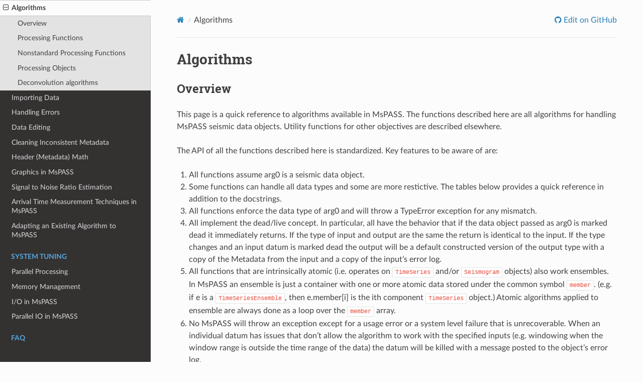

--- FILE ---
content_type: text/html; charset=utf-8
request_url: https://www.mspass.org/user_manual/algorithms.html
body_size: 7709
content:


<!DOCTYPE html>
<html class="writer-html5" lang="en" data-content_root="../">
<head>
  <meta charset="utf-8" /><meta name="viewport" content="width=device-width, initial-scale=1" />

  <meta name="viewport" content="width=device-width, initial-scale=1.0" />
  <title>Algorithms &mdash; MsPASS 0.0.1 documentation</title>
      <link rel="stylesheet" type="text/css" href="../_static/pygments.css?v=b86133f3" />
      <link rel="stylesheet" type="text/css" href="../_static/css/theme.css?v=e59714d7" />
      <link rel="stylesheet" type="text/css" href="../_static/copybutton.css?v=76b2166b" />

  
      <script src="../_static/jquery.js?v=5d32c60e"></script>
      <script src="../_static/_sphinx_javascript_frameworks_compat.js?v=2cd50e6c"></script>
      <script src="../_static/documentation_options.js?v=d45e8c67"></script>
      <script src="../_static/doctools.js?v=9bcbadda"></script>
      <script src="../_static/sphinx_highlight.js?v=dc90522c"></script>
      <script src="../_static/clipboard.min.js?v=a7894cd8"></script>
      <script src="../_static/copybutton.js?v=f281be69"></script>
    <script src="../_static/js/theme.js"></script>
    <link rel="index" title="Index" href="../genindex.html" />
    <link rel="search" title="Search" href="../search.html" />
    <link rel="next" title="Importing Data" href="importing_data.html" />
    <link rel="prev" title="What database schema should I use?" href="schema_choices.html" />  

  <style>
    .wy-nav-content { max-width: 1600px; }
  </style>

  
</head>

<body class="wy-body-for-nav"> 
  <div class="wy-grid-for-nav">
    <nav data-toggle="wy-nav-shift" class="wy-nav-side">
      <div class="wy-side-scroll">
        <div class="wy-side-nav-search" >

          
          
          <a href="../index.html" class="icon icon-home">
            MsPASS
          </a>
<div role="search">
  <form id="rtd-search-form" class="wy-form" action="../search.html" method="get">
    <input type="text" name="q" placeholder="Search docs" aria-label="Search docs" />
    <input type="hidden" name="check_keywords" value="yes" />
    <input type="hidden" name="area" value="default" />
  </form>
</div>
        </div><div class="wy-menu wy-menu-vertical" data-spy="affix" role="navigation" aria-label="Navigation menu">
    
              <p class="caption" role="heading"><span class="caption-text">Desktop Operation</span></p>
<ul>
<li class="toctree-l1"><a class="reference internal" href="../getting_started/mspass_desktop.html">Running MsPASS on a Desktop Computer</a></li>
<li class="toctree-l1"><a class="reference internal" href="../getting_started/command_line_desktop.html">Command Line Docker Desktop Operation</a></li>
<li class="toctree-l1"><a class="reference internal" href="../getting_started/deploy_mspass_with_conda.html">Deploy MsPASS with Conda</a></li>
<li class="toctree-l1"><a class="reference internal" href="../getting_started/advanced_setup_considerations.html">Advanced Setup Considerations</a></li>
</ul>
<p class="caption" role="heading"><span class="caption-text">Cluster Operations</span></p>
<ul>
<li class="toctree-l1"><a class="reference internal" href="../getting_started/deploy_mspass_on_HPC.html">Deploying MsPASS on an HPC cluster</a></li>
<li class="toctree-l1"><a class="reference internal" href="../getting_started/deploy_mspass_with_conda_and_coiled.html">Deploy MsPASS with Conda and Coiled</a></li>
<li class="toctree-l1"><a class="reference internal" href="../getting_started/getting_started_overview.html">MsPASS Virtual Cluster Concepts</a></li>
</ul>
<p class="caption" role="heading"><span class="caption-text">Introduction</span></p>
<ul>
<li class="toctree-l1"><a class="reference internal" href="introduction.html">Introduction</a></li>
</ul>
<p class="caption" role="heading"><span class="caption-text">Data Management</span></p>
<ul>
<li class="toctree-l1"><a class="reference internal" href="database_concepts.html">Database Concepts</a></li>
<li class="toctree-l1"><a class="reference internal" href="CRUD_operations.html">CRUD Operations in MsPASS</a></li>
<li class="toctree-l1"><a class="reference internal" href="mongodb_and_mspass.html">Using MongoDB with MsPASS</a></li>
<li class="toctree-l1"><a class="reference internal" href="normalization.html">Normalization</a></li>
<li class="toctree-l1"><a class="reference internal" href="importing_tabular_data.html">Importing Tabular Data</a></li>
</ul>
<p class="caption" role="heading"><span class="caption-text">Seismic Data Objects</span></p>
<ul>
<li class="toctree-l1"><a class="reference internal" href="data_object_design_concepts.html">Data Object Design Concepts</a></li>
<li class="toctree-l1"><a class="reference internal" href="numpy_scipy_interface.html">Using numpy/scipy with MsPASS</a></li>
<li class="toctree-l1"><a class="reference internal" href="obspy_interface.html">Using ObsPy with MsPASS</a></li>
<li class="toctree-l1"><a class="reference internal" href="time_standard_constraints.html">Time Standard Constraints</a></li>
<li class="toctree-l1"><a class="reference internal" href="processing_history_concepts.html">Processing History Concepts</a></li>
<li class="toctree-l1"><a class="reference internal" href="continuous_data.html">Continuous Data Handling with MsPASS</a></li>
<li class="toctree-l1"><a class="reference internal" href="schema_choices.html">What database schema should I use?</a></li>
</ul>
<p class="caption" role="heading"><span class="caption-text">Data Processing</span></p>
<ul class="current">
<li class="toctree-l1 current"><a class="current reference internal" href="#">Algorithms</a><ul>
<li class="toctree-l2"><a class="reference internal" href="#overview">Overview</a></li>
<li class="toctree-l2"><a class="reference internal" href="#processing-functions">Processing Functions</a></li>
<li class="toctree-l2"><a class="reference internal" href="#nonstandard-processing-functions">Nonstandard Processing Functions</a></li>
<li class="toctree-l2"><a class="reference internal" href="#processing-objects">Processing Objects</a></li>
<li class="toctree-l2"><a class="reference internal" href="#deconvolution-algorithms">Deconvolution algorithms</a></li>
</ul>
</li>
<li class="toctree-l1"><a class="reference internal" href="importing_data.html">Importing Data</a></li>
<li class="toctree-l1"><a class="reference internal" href="handling_errors.html">Handling Errors</a></li>
<li class="toctree-l1"><a class="reference internal" href="data_editing.html">Data Editing</a></li>
<li class="toctree-l1"><a class="reference internal" href="cleaning_metadata.html">Cleaning Inconsistent Metadata</a></li>
<li class="toctree-l1"><a class="reference internal" href="header_math.html">Header (Metadata) Math</a></li>
<li class="toctree-l1"><a class="reference internal" href="graphics.html">Graphics in MsPASS</a></li>
<li class="toctree-l1"><a class="reference internal" href="signal_to_noise.html">Signal to Noise Ratio Estimation</a></li>
<li class="toctree-l1"><a class="reference internal" href="arrival_time_measurement.html">Arrival Time Measurement Techniques in MsPASS</a></li>
<li class="toctree-l1"><a class="reference internal" href="adapting_algorithms.html">Adapting an Existing Algorithm to MsPASS</a></li>
</ul>
<p class="caption" role="heading"><span class="caption-text">System Tuning</span></p>
<ul>
<li class="toctree-l1"><a class="reference internal" href="parallel_processing.html">Parallel Processing</a></li>
<li class="toctree-l1"><a class="reference internal" href="memory_management.html">Memory Management</a></li>
<li class="toctree-l1"><a class="reference internal" href="io.html">I/O in MsPASS</a></li>
<li class="toctree-l1"><a class="reference internal" href="parallel_io.html">Parallel IO in MsPASS</a></li>
</ul>
<p class="caption" role="heading"><span class="caption-text">FAQ</span></p>
<ul>
<li class="toctree-l1"><a class="reference internal" href="FAQ.html">Frequency Asked Questions (FAQ)</a></li>
<li class="toctree-l1"><a class="reference internal" href="development_strategies.html">How do I develop a new workflow from scratch?</a></li>
</ul>
<p class="caption" role="heading"><span class="caption-text">Reference Manual</span></p>
<ul>
<li class="toctree-l1"><a class="reference internal" href="../python_api/index.html">Python API</a></li>
<li class="toctree-l1"><a class="reference internal" href="../cxx_api/index.html">C++ API</a></li>
<li class="toctree-l1"><a class="reference internal" href="../mspass_schema/mspass_schema.html">MsPASS Schema</a></li>
</ul>

    <a href= "../genindex.html">Index</a>
  
        </div>
      </div>
    </nav>

    <section data-toggle="wy-nav-shift" class="wy-nav-content-wrap"><nav class="wy-nav-top" aria-label="Mobile navigation menu" >
          <i data-toggle="wy-nav-top" class="fa fa-bars"></i>
          <a href="../index.html">MsPASS</a>
      </nav>

      <div class="wy-nav-content">
        <div class="rst-content">
          <div role="navigation" aria-label="Page navigation">
  <ul class="wy-breadcrumbs">
      <li><a href="../index.html" class="icon icon-home" aria-label="Home"></a></li>
      <li class="breadcrumb-item active">Algorithms</li>
      <li class="wy-breadcrumbs-aside">
              <a href="https://github.com/mspass-team/mspass/blob/master/docs/source/user_manual/algorithms.rst" class="fa fa-github"> Edit on GitHub</a>
      </li>
  </ul>
  <hr/>
</div>
          <div role="main" class="document" itemscope="itemscope" itemtype="http://schema.org/Article">
           <div itemprop="articleBody">
             
  <section id="algorithms">
<span id="id1"></span><h1>Algorithms<a class="headerlink" href="#algorithms" title="Link to this heading"></a></h1>
<section id="overview">
<h2>Overview<a class="headerlink" href="#overview" title="Link to this heading"></a></h2>
<p>This page is a quick reference to algorithms available in MsPASS.
The functions described here are all algorithms for handling MsPASS
seismic data objects.   Utility functions for other objectives are described
elsewhere.</p>
<p>The API of all the functions described here is standardized.   Key features
to be aware of are:</p>
<ol class="arabic simple">
<li><p>All functions assume arg0 is a seismic data object.</p></li>
<li><p>Some functions can handle all data types and some are more restictive.
The tables below provides a quick reference in addition to the docstrings.</p></li>
<li><p>All functions enforce the data type of arg0 and will throw a TypeError
exception for any mismatch.</p></li>
<li><p>All implement the dead/live concept.  In particular, all have the behavior
that if the data object passed as arg0 is marked dead it immediately
returns.  If the type of input and output are the same the return is
identical to the input.   If the type changes and an input datum is
marked dead the output will be a default constructed version of the output type
with a copy of the Metadata from the input and a copy of the input’s error
log.</p></li>
<li><p>All functions that are intrinsically atomic (i.e. operates on <code class="code docutils literal notranslate"><span class="pre">TimeSeries</span></code>
and/or <code class="code docutils literal notranslate"><span class="pre">Seismogram</span></code> objects) also work ensembles.   In MsPASS an
ensemble is just a container with one or more atomic data stored under the
common symbol <code class="code docutils literal notranslate"><span class="pre">member</span></code>.  (e.g. if e is a <code class="code docutils literal notranslate"><span class="pre">TimeSeriesEnsemble</span></code>,
then e.member[i] is the ith component <code class="code docutils literal notranslate"><span class="pre">TimeSeries</span></code> object.) Atomic
algorithms applied to ensemble are always done as a loop over the
<code class="code docutils literal notranslate"><span class="pre">member</span></code> array.</p></li>
<li><p>No MsPASS will throw an exception except for a usage error or a system
level failure that is unrecoverable.   When an individual datum has
issues that don’t allow the algorithm to work with the specified
inputs (e.g. windowing when the window range is outside the time range of
the data) the datum will be killed with a message posted to the object’s
error log.</p></li>
</ol>
<p>This document is organized as a set of tables with hyperlinks to the docstrings
for each algorithm function.</p>
</section>
<section id="processing-functions">
<h2>Processing Functions<a class="headerlink" href="#processing-functions" title="Link to this heading"></a></h2>
<p>These algorithms have a function form to allow their use in parallel map
operations.   They are functions that have one or more seismic data
objects as inputs and return the output of the algorithm.  The output
may or may not be the same type.   Some are wrappers
for obspy functions, some are written in C++ with python wrappers, and
some are pure C++ functions with python bindings.   Note the name field in the
table below is a hyperlink to the docstring for that function.</p>
<p>Note also if an input or output are listed as <code class="code docutils literal notranslate"><span class="pre">TimeSeries</span></code> it
will also process a <code class="code docutils literal notranslate"><span class="pre">TimeSeriesEnsemble</span></code> with a loop.
Similarly, if input or output is listed as  <code class="code docutils literal notranslate"><span class="pre">Seismogram</span></code> the
function will also process a <code class="code docutils literal notranslate"><span class="pre">SeismogramEnsemble</span></code> with a loop.
When input or output are listed as “any” it means any seismic data
type is handled.</p>
<table class="docutils align-default" id="id2">
<caption><span class="caption-number">Table 3 </span><span class="caption-text">Processing Functions</span><a class="headerlink" href="#id2" title="Link to this table"></a></caption>
<colgroup>
<col style="width: 10.0%" />
<col style="width: 70.0%" />
<col style="width: 10.0%" />
<col style="width: 10.0%" />
</colgroup>
<thead>
<tr class="row-odd"><th class="head"><p>Name</p></th>
<th class="head"><p>Synopsis</p></th>
<th class="head"><p>Inputs</p></th>
<th class="head"><p>Outputs</p></th>
</tr>
</thead>
<tbody>
<tr class="row-even"><td><p><a class="reference internal" href="../python_api/mspasspy.algorithms.html#mspasspy.algorithms.signals.correlate" title="mspasspy.algorithms.signals.correlate"><code class="xref py py-func docutils literal notranslate"><span class="pre">correlate</span></code></a></p></td>
<td><p>Cross-correlate pair of signals (obspy)</p></td>
<td><p>TimeSeries</p></td>
<td><p>TimeSeries</p></td>
</tr>
<tr class="row-odd"><td><p><a class="reference internal" href="../python_api/mspasspy.algorithms.html#mspasspy.algorithms.signals.correlate_stream_template" title="mspasspy.algorithms.signals.correlate_stream_template"><code class="xref py py-func docutils literal notranslate"><span class="pre">correlate_stream_template</span></code></a></p></td>
<td><p>obspy correlation of many with a template</p></td>
<td><p>TimeSeriesEnsemble(arg)),TimeSeries(arg1)</p></td>
<td><p>TimeSeriesEnsemble</p></td>
</tr>
<tr class="row-even"><td><p><a class="reference internal" href="../python_api/mspasspy.algorithms.html#mspasspy.algorithms.signals.correlate_template" title="mspasspy.algorithms.signals.correlate_template"><code class="xref py py-func docutils literal notranslate"><span class="pre">correlate_template</span></code></a></p></td>
<td><p>obspy single channel correlation against a template</p></td>
<td><p>TimeSeries</p></td>
<td><p>TimeSeries</p></td>
</tr>
<tr class="row-odd"><td><p><a class="reference internal" href="../python_api/mspasspy.algorithms.html#mspasspy.algorithms.signals.detrend" title="mspasspy.algorithms.signals.detrend"><code class="xref py py-func docutils literal notranslate"><span class="pre">detrend</span></code></a></p></td>
<td><p>obspy detrend algorithm</p></td>
<td><p>TimeSeries</p></td>
<td><p>TimeSeries</p></td>
</tr>
<tr class="row-even"><td><p><a class="reference internal" href="../python_api/mspasspy.algorithms.html#mspasspy.algorithms.signals.filter" title="mspasspy.algorithms.signals.filter"><code class="xref py py-func docutils literal notranslate"><span class="pre">filter</span></code></a></p></td>
<td><p>obspy time-invariant filter function</p></td>
<td><p>All</p></td>
<td><p>Same as input</p></td>
</tr>
<tr class="row-odd"><td><p><a class="reference internal" href="../python_api/mspasspy.algorithms.html#mspasspy.algorithms.signals.interpolate" title="mspasspy.algorithms.signals.interpolate"><code class="xref py py-func docutils literal notranslate"><span class="pre">interpolate</span></code></a></p></td>
<td><p>obspy function to resample using interpolation</p></td>
<td><p>TimeSeries</p></td>
<td><p>TimeSeries</p></td>
</tr>
<tr class="row-even"><td><p><a class="reference internal" href="../python_api/mspasspy.algorithms.html#mspasspy.algorithms.window.WindowData" title="mspasspy.algorithms.window.WindowData"><code class="xref py py-func docutils literal notranslate"><span class="pre">WindowData</span></code></a></p></td>
<td><p>Cut a smaller window from a larger segment</p></td>
<td><p>All</p></td>
<td><p>Same as input</p></td>
</tr>
<tr class="row-odd"><td><p><a class="reference internal" href="../python_api/mspasspy.algorithms.html#mspasspy.algorithms.window.merge" title="mspasspy.algorithms.window.merge"><code class="xref py py-func docutils literal notranslate"><span class="pre">merge</span></code></a></p></td>
<td><p>Combine a set of segments into one</p></td>
<td><p>TimeSeriesEnsemble (member vector)</p></td>
<td><p>TimeSeries</p></td>
</tr>
<tr class="row-even"><td><p><a class="reference internal" href="../python_api/mspasspy.algorithms.html#mspasspy.algorithms.window.scale" title="mspasspy.algorithms.window.scale"><code class="xref py py-func docutils literal notranslate"><span class="pre">scale</span></code></a></p></td>
<td><p>scale data to specified level with a specified amplitude metric</p></td>
<td><p>Any</p></td>
<td><p>Same as input</p></td>
</tr>
<tr class="row-odd"><td><p><a class="reference internal" href="../python_api/mspasspy.algorithms.html#mspasspy.algorithms.snr.broadband_snr_QC" title="mspasspy.algorithms.snr.broadband_snr_QC"><code class="xref py py-func docutils literal notranslate"><span class="pre">broadband_snr_QC</span></code></a></p></td>
<td><p>Computes a series of snr-based amplitude metrics and posts them to output Metadata</p></td>
<td><p>TimeSeries or Seismogram</p></td>
<td><p>Same as input (Metadata altered)</p></td>
</tr>
<tr class="row-even"><td><p><a class="reference internal" href="../python_api/mspasspy.algorithms.html#mspasspy.algorithms.snr.arrival_snr" title="mspasspy.algorithms.snr.arrival_snr"><code class="xref py py-func docutils literal notranslate"><span class="pre">arrival_snr</span></code></a></p></td>
<td><p>Computes a series of snr-based amplitude metrics relative to an Extarrival time</p></td>
<td><p>TimeSeries</p></td>
<td><p>TimeSeries (Metadata altered)</p></td>
</tr>
<tr class="row-odd"><td><p><code class="xref py py-func docutils literal notranslate"><span class="pre">FD_snr_estimator</span></code></p></td>
<td><p>Computes a set of broadband snr estimates in the frequency domain</p></td>
<td><p>TimeSeries</p></td>
<td><p>[dict,ErrorLogger]</p></td>
</tr>
<tr class="row-even"><td><p><a class="reference internal" href="../python_api/mspasspy.ccore.html#mspasspy.ccore.algorithms.basic.ArrivalTimeReference" title="mspasspy.ccore.algorithms.basic.ArrivalTimeReference"><code class="xref py py-func docutils literal notranslate"><span class="pre">ArrivalTimeReference</span></code></a></p></td>
<td><p>Shifts time 0 to arrival time defined by a Metadata key</p></td>
<td><p>Seismogram or SeismogramEnsemble</p></td>
<td><p>Same as input</p></td>
</tr>
<tr class="row-odd"><td><p><a class="reference internal" href="../python_api/mspasspy.ccore.html#mspasspy.ccore.algorithms.basic.agc" title="mspasspy.ccore.algorithms.basic.agc"><code class="xref py py-func docutils literal notranslate"><span class="pre">agc</span></code></a></p></td>
<td><p>Applies an automatic gain control operator with a specified duration</p></td>
<td><p>Seismogram</p></td>
<td><p>TimeSeries of gains, Seismogram input altered in place</p></td>
</tr>
<tr class="row-even"><td><p><a class="reference internal" href="../python_api/mspasspy.ccore.html#mspasspy.ccore.algorithms.basic.repair_overlaps" title="mspasspy.ccore.algorithms.basic.repair_overlaps"><code class="xref py py-func docutils literal notranslate"><span class="pre">repair_overlaps</span></code></a></p></td>
<td><p>Repair overlapping data segments</p></td>
<td><p>list of TimeSeries</p></td>
<td><p>TimeSeries</p></td>
</tr>
<tr class="row-odd"><td><p><a class="reference internal" href="../python_api/mspasspy.ccore.html#mspasspy.ccore.algorithms.basic.seed_ensemble_sort" title="mspasspy.ccore.algorithms.basic.seed_ensemble_sort"><code class="xref py py-func docutils literal notranslate"><span class="pre">seed_ensemble_sort</span></code></a></p></td>
<td><p>Sorts an ensemble into net:sta:chan:loc order</p></td>
<td><p>TimeSeriesEnsemble</p></td>
<td><p>TimeSeriesEnsemble</p></td>
</tr>
<tr class="row-even"><td><p><a class="reference internal" href="../python_api/mspasspy.ccore.html#mspasspy.ccore.algorithms.basic.splice_segments" title="mspasspy.ccore.algorithms.basic.splice_segments"><code class="xref py py-func docutils literal notranslate"><span class="pre">splice_segments</span></code></a></p></td>
<td><p>Splice a list of TimeSeries objects into a continuous single TimeSeries</p></td>
<td><p>list of TimeSeries</p></td>
<td><p>TimeSeries</p></td>
</tr>
<tr class="row-odd"><td><p><code class="xref py py-func docutils literal notranslate"><span class="pre">bundle</span></code></p></td>
<td><p>Bundle a TimeSeriesEnsemble into a SeismogramEnsemble</p></td>
<td><p>TimeSeriesEnsemble</p></td>
<td><p>SeismogramEnsemble</p></td>
</tr>
<tr class="row-even"><td><p><a class="reference internal" href="../python_api/mspasspy.algorithms.html#mspasspy.algorithms.bundle.BundleSEEDGroup" title="mspasspy.algorithms.bundle.BundleSEEDGroup"><code class="xref py py-func docutils literal notranslate"><span class="pre">BundleSEEDGroup</span></code></a></p></td>
<td><p>Bundle a list of TimeSeries into a Seismogram object</p></td>
<td><p>list of TimeSeries</p></td>
<td><p>Seismogram</p></td>
</tr>
<tr class="row-odd"><td><p><a class="reference internal" href="../python_api/mspasspy.algorithms.html#mspasspy.algorithms.basic.ExtractComponent" title="mspasspy.algorithms.basic.ExtractComponent"><code class="xref py py-func docutils literal notranslate"><span class="pre">ExtractComponent</span></code></a></p></td>
<td><p>Extract one component from a Seismogram or SeismogramEnsemble</p></td>
<td><p>Seismogram or SeismogramEnsemble</p></td>
<td><p>TimeSeries or TimeSeriesEnsemble</p></td>
</tr>
<tr class="row-even"><td><p><a class="reference internal" href="../python_api/mspasspy.algorithms.html#mspasspy.algorithms.basic.ator" title="mspasspy.algorithms.basic.ator"><code class="xref py py-func docutils literal notranslate"><span class="pre">ator</span></code></a></p></td>
<td><p>Change from UTC to relative time standard</p></td>
<td><p>any</p></td>
<td><p>same as input</p></td>
</tr>
<tr class="row-odd"><td><p><a class="reference internal" href="../python_api/mspasspy.algorithms.html#mspasspy.algorithms.basic.rtoa" title="mspasspy.algorithms.basic.rtoa"><code class="xref py py-func docutils literal notranslate"><span class="pre">rtoa</span></code></a></p></td>
<td><p>Change from relative to UTC time standard</p></td>
<td><p>any</p></td>
<td><p>same as input</p></td>
</tr>
<tr class="row-even"><td><p><a class="reference internal" href="../python_api/mspasspy.algorithms.html#mspasspy.algorithms.basic.rotate" title="mspasspy.algorithms.basic.rotate"><code class="xref py py-func docutils literal notranslate"><span class="pre">rotate</span></code></a></p></td>
<td><p>Generic coordinate rotation</p></td>
<td><p>Seismogram or SeismogramEnsemble</p></td>
<td><p>same as input</p></td>
</tr>
<tr class="row-odd"><td><p><a class="reference internal" href="../python_api/mspasspy.algorithms.html#mspasspy.algorithms.basic.rotate_to_standard" title="mspasspy.algorithms.basic.rotate_to_standard"><code class="xref py py-func docutils literal notranslate"><span class="pre">rotate_to_standard</span></code></a></p></td>
<td><p>Restore data to cardinal directions</p></td>
<td><p>Seismogram or SeismogramEnsemble</p></td>
<td><p>same as input</p></td>
</tr>
<tr class="row-even"><td><p><a class="reference internal" href="../python_api/mspasspy.algorithms.html#mspasspy.algorithms.basic.transform" title="mspasspy.algorithms.basic.transform"><code class="xref py py-func docutils literal notranslate"><span class="pre">transform</span></code></a></p></td>
<td><p>Apply a general transformation matrix to 3C data</p></td>
<td><p>Seismogram or SeismogramEnsemble</p></td>
<td><p>same as input</p></td>
</tr>
<tr class="row-odd"><td><p><a class="reference internal" href="../python_api/mspasspy.algorithms.html#mspasspy.algorithms.basic.linear_taper" title="mspasspy.algorithms.basic.linear_taper"><code class="xref py py-func docutils literal notranslate"><span class="pre">linear_taper</span></code></a></p></td>
<td><p>Apply a one-sided, linear taper</p></td>
<td><p>any</p></td>
<td><p>same as input</p></td>
</tr>
<tr class="row-even"><td><p><a class="reference internal" href="../python_api/mspasspy.algorithms.html#mspasspy.algorithms.basic.cosine_taper" title="mspasspy.algorithms.basic.cosine_taper"><code class="xref py py-func docutils literal notranslate"><span class="pre">cosine_taper</span></code></a></p></td>
<td><p>Apply a one-sided, cosine taper</p></td>
<td><p>any</p></td>
<td><p>same as input</p></td>
</tr>
<tr class="row-odd"><td><p><a class="reference internal" href="../python_api/mspasspy.algorithms.html#mspasspy.algorithms.basic.vector_taper" title="mspasspy.algorithms.basic.vector_taper"><code class="xref py py-func docutils literal notranslate"><span class="pre">vector_taper</span></code></a></p></td>
<td><p>Apply a taper defined by a vector of samples</p></td>
<td><p>any</p></td>
<td><p>same as input</p></td>
</tr>
</tbody>
</table>
</section>
<section id="nonstandard-processing-functions">
<h2>Nonstandard Processing Functions<a class="headerlink" href="#nonstandard-processing-functions" title="Link to this heading"></a></h2>
<p>The next table is similar to above, but the inputs or outputs are not seismic
data objects.   They are used internally by some functions and can have
utility for writing custom functions that use them inside another algorithm.</p>
<table class="docutils align-default" id="id3">
<caption><span class="caption-number">Table 4 </span><span class="caption-text">Nonstandard Processing Functions</span><a class="headerlink" href="#id3" title="Link to this table"></a></caption>
<colgroup>
<col style="width: 10.0%" />
<col style="width: 70.0%" />
<col style="width: 10.0%" />
<col style="width: 10.0%" />
</colgroup>
<thead>
<tr class="row-odd"><th class="head"><p>Name</p></th>
<th class="head"><p>Synopsis</p></th>
<th class="head"><p>Inputs</p></th>
<th class="head"><p>Outputs</p></th>
</tr>
</thead>
<tbody>
<tr class="row-even"><td><p><code class="xref py py-func docutils literal notranslate"><span class="pre">BandwidthStatisticsBandwidthStatistics</span></code></p></td>
<td><p>Compute statistical summary of snr in a passband returned by EstimateBandwidth</p></td>
<td><p>BandwidthData object</p></td>
<td><p>Metadata</p></td>
</tr>
<tr class="row-odd"><td><p><a class="reference internal" href="../python_api/mspasspy.ccore.html#mspasspy.ccore.algorithms.amplitudes.EstimateBandwidth" title="mspasspy.ccore.algorithms.amplitudes.EstimateBandwidth"><code class="xref py py-func docutils literal notranslate"><span class="pre">EstimateBandwidth</span></code></a></p></td>
<td><p>Estimate signal bandwidth estimate of power spectra of signal and noise</p></td>
<td><p>PowerSpectra of signal and noise windows</p></td>
<td><p>BandwidthData - input for BandwidthStatisics</p></td>
</tr>
<tr class="row-even"><td><p><a class="reference internal" href="../python_api/mspasspy.ccore.html#mspasspy.ccore.algorithms.amplitudes.MADAmplitude" title="mspasspy.ccore.algorithms.amplitudes.MADAmplitude"><code class="xref py py-func docutils literal notranslate"><span class="pre">MADAmplitude</span></code></a></p></td>
<td><p>Calculate amplitude with the MAD metric</p></td>
<td><p>TimeSeries or Seismogram</p></td>
<td><p>float</p></td>
</tr>
<tr class="row-odd"><td><p><a class="reference internal" href="../python_api/mspasspy.ccore.html#mspasspy.ccore.algorithms.amplitudes.PeakAmplitude" title="mspasspy.ccore.algorithms.amplitudes.PeakAmplitude"><code class="xref py py-func docutils literal notranslate"><span class="pre">PeakAmplitude</span></code></a></p></td>
<td><p>Calculate amplitude with the peak absolute value</p></td>
<td><p>TimeSeries or Seismogram</p></td>
<td><p>float</p></td>
</tr>
<tr class="row-even"><td><p><a class="reference internal" href="../python_api/mspasspy.ccore.html#mspasspy.ccore.algorithms.amplitudes.PercAmplitude" title="mspasspy.ccore.algorithms.amplitudes.PercAmplitude"><code class="xref py py-func docutils literal notranslate"><span class="pre">PercAmplitude</span></code></a></p></td>
<td><p>Calculate amplitude at a specified percentage level</p></td>
<td><p>TimeSeries or Seismogram</p></td>
<td><p>float</p></td>
</tr>
<tr class="row-odd"><td><p><a class="reference internal" href="../python_api/mspasspy.ccore.html#mspasspy.ccore.algorithms.amplitudes.RMSAmplitude" title="mspasspy.ccore.algorithms.amplitudes.RMSAmplitude"><code class="xref py py-func docutils literal notranslate"><span class="pre">RMSAmplitude</span></code></a></p></td>
<td><p>Calculate amplitude with the RMS metric</p></td>
<td><p>TimeSeries or Seismogram</p></td>
<td><p>float</p></td>
</tr>
<tr class="row-even"><td><p><a class="reference internal" href="../python_api/mspasspy.algorithms.html#mspasspy.algorithms.snr.snr" title="mspasspy.algorithms.snr.snr"><code class="xref py py-func docutils literal notranslate"><span class="pre">snr</span></code></a></p></td>
<td><p>Compute one of several possible time-domain signal-to-noise ratio metrics</p></td>
<td><p>TimeSeries or Seismogram</p></td>
<td><p>float</p></td>
</tr>
</tbody>
</table>
</section>
<section id="processing-objects">
<h2>Processing Objects<a class="headerlink" href="#processing-objects" title="Link to this heading"></a></h2>
<p>This collection of things are “processing objects” meaning they implement
processing using a C++ or python class that has a method that runs
an algorithm on seismic data.  All are effectively functions that
take inputs and emit an output.  The only difference is the syntax
of a “method” compared to a simple function.  They also have the
same API guarantees listed at the beginning of this section
(i.e. the list of items in the first section).</p>
<table class="docutils align-default" id="id4">
<caption><span class="caption-number">Table 5 </span><span class="caption-text">Processing Objects</span><a class="headerlink" href="#id4" title="Link to this table"></a></caption>
<colgroup>
<col style="width: 9.1%" />
<col style="width: 63.6%" />
<col style="width: 9.1%" />
<col style="width: 9.1%" />
<col style="width: 9.1%" />
</colgroup>
<thead>
<tr class="row-odd"><th class="head"><p>Class Name</p></th>
<th class="head"><p>Synopsis</p></th>
<th class="head"><p>Processing method</p></th>
<th class="head"><p>Inputs</p></th>
<th class="head"><p>Outputs</p></th>
</tr>
</thead>
<tbody>
<tr class="row-even"><td><p><a class="reference internal" href="../python_api/mspasspy.algorithms.html#mspasspy.algorithms.edit.Add" title="mspasspy.algorithms.edit.Add"><code class="xref py py-class docutils literal notranslate"><span class="pre">Add</span></code></a></p></td>
<td><p>Add a constant to a metadata value</p></td>
<td><p>apply</p></td>
<td><p>any</p></td>
<td><p>Edited version of input</p></td>
</tr>
<tr class="row-odd"><td><p><a class="reference internal" href="../python_api/mspasspy.algorithms.html#mspasspy.algorithms.edit.Add2" title="mspasspy.algorithms.edit.Add2"><code class="xref py py-class docutils literal notranslate"><span class="pre">Add2</span></code></a></p></td>
<td><p>Add two metadata values</p></td>
<td><p>apply</p></td>
<td><p>any</p></td>
<td><p>Edited version of input</p></td>
</tr>
<tr class="row-even"><td><p><a class="reference internal" href="../python_api/mspasspy.algorithms.html#mspasspy.algorithms.edit.ChangeKey" title="mspasspy.algorithms.edit.ChangeKey"><code class="xref py py-class docutils literal notranslate"><span class="pre">ChangeKey</span></code></a></p></td>
<td><p>Change key associated with a value</p></td>
<td><p>apply</p></td>
<td><p>any</p></td>
<td><p>Edited version of input</p></td>
</tr>
<tr class="row-odd"><td><p><a class="reference internal" href="../python_api/mspasspy.algorithms.html#mspasspy.algorithms.edit.Divide" title="mspasspy.algorithms.edit.Divide"><code class="xref py py-class docutils literal notranslate"><span class="pre">Divide</span></code></a></p></td>
<td><p>Divide a metadata value by a constant</p></td>
<td><p>apply</p></td>
<td><p>any</p></td>
<td><p>Edited version of input</p></td>
</tr>
<tr class="row-even"><td><p><a class="reference internal" href="../python_api/mspasspy.algorithms.html#mspasspy.algorithms.edit.Divide2" title="mspasspy.algorithms.edit.Divide2"><code class="xref py py-class docutils literal notranslate"><span class="pre">Divide2</span></code></a></p></td>
<td><p>Divide one metadata value by another</p></td>
<td><p>apply</p></td>
<td><p>any</p></td>
<td><p>Edited version of input</p></td>
</tr>
<tr class="row-odd"><td><p><a class="reference internal" href="../python_api/mspasspy.algorithms.html#mspasspy.algorithms.edit.IntegerDivide" title="mspasspy.algorithms.edit.IntegerDivide"><code class="xref py py-class docutils literal notranslate"><span class="pre">IntegerDivide</span></code></a></p></td>
<td><p>Apply integer divide operator to a metadata value</p></td>
<td><p>apply</p></td>
<td><p>any</p></td>
<td><p>Edited version of input</p></td>
</tr>
<tr class="row-even"><td><p><a class="reference internal" href="../python_api/mspasspy.algorithms.html#mspasspy.algorithms.edit.IntegerDivide2" title="mspasspy.algorithms.edit.IntegerDivide2"><code class="xref py py-class docutils literal notranslate"><span class="pre">IntegerDivide2</span></code></a></p></td>
<td><p>Apply integer divide operator to two metadata values</p></td>
<td><p>apply</p></td>
<td><p>any</p></td>
<td><p>Edited version of input</p></td>
</tr>
<tr class="row-odd"><td><p><a class="reference internal" href="../python_api/mspasspy.algorithms.html#mspasspy.algorithms.edit.Mod" title="mspasspy.algorithms.edit.Mod"><code class="xref py py-class docutils literal notranslate"><span class="pre">Mod</span></code></a></p></td>
<td><p>Change a key to value mod constant</p></td>
<td><p>apply</p></td>
<td><p>any</p></td>
<td><p>Edited version of input</p></td>
</tr>
<tr class="row-even"><td><p><a class="reference internal" href="../python_api/mspasspy.algorithms.html#mspasspy.algorithms.edit.Mod2" title="mspasspy.algorithms.edit.Mod2"><code class="xref py py-class docutils literal notranslate"><span class="pre">Mod2</span></code></a></p></td>
<td><p>Set a field as mod division of a pair of values</p></td>
<td><p>apply</p></td>
<td><p>any</p></td>
<td><p>Edited version of input</p></td>
</tr>
<tr class="row-odd"><td><p><a class="reference internal" href="../python_api/mspasspy.algorithms.html#mspasspy.algorithms.edit.Multiply" title="mspasspy.algorithms.edit.Multiply"><code class="xref py py-class docutils literal notranslate"><span class="pre">Multiply</span></code></a></p></td>
<td><p>Change a key to value times constant</p></td>
<td><p>apply</p></td>
<td><p>any</p></td>
<td><p>Edited version of input</p></td>
</tr>
<tr class="row-even"><td><p><a class="reference internal" href="../python_api/mspasspy.algorithms.html#mspasspy.algorithms.edit.Multiply2" title="mspasspy.algorithms.edit.Multiply2"><code class="xref py py-class docutils literal notranslate"><span class="pre">Multiply2</span></code></a></p></td>
<td><p>Set a field as produce of a pair of values</p></td>
<td><p>apply</p></td>
<td><p>any</p></td>
<td><p>Edited version of input</p></td>
</tr>
<tr class="row-odd"><td><p><a class="reference internal" href="../python_api/mspasspy.algorithms.html#mspasspy.algorithms.edit.Multiply2" title="mspasspy.algorithms.edit.Multiply2"><code class="xref py py-class docutils literal notranslate"><span class="pre">SetValue</span></code></a></p></td>
<td><p>Set a field to a constant</p></td>
<td><p>apply</p></td>
<td><p>any</p></td>
<td><p>Edited version of input</p></td>
</tr>
<tr class="row-even"><td><p><a class="reference internal" href="../python_api/mspasspy.algorithms.html#mspasspy.algorithms.edit.Subtract" title="mspasspy.algorithms.edit.Subtract"><code class="xref py py-class docutils literal notranslate"><span class="pre">Subtract</span></code></a></p></td>
<td><p>Change a key to value minus a constant</p></td>
<td><p>apply</p></td>
<td><p>any</p></td>
<td><p>Edited version of input</p></td>
</tr>
<tr class="row-odd"><td><p><a class="reference internal" href="../python_api/mspasspy.algorithms.html#mspasspy.algorithms.edit.Subtract2" title="mspasspy.algorithms.edit.Subtract2"><code class="xref py py-class docutils literal notranslate"><span class="pre">Subtract2</span></code></a></p></td>
<td><p>Set a field as difference of a pair of values</p></td>
<td><p>apply</p></td>
<td><p>any</p></td>
<td><p>Edited version of input</p></td>
</tr>
<tr class="row-even"><td><p><a class="reference internal" href="../python_api/mspasspy.algorithms.html#mspasspy.algorithms.edit.erase_metadata" title="mspasspy.algorithms.edit.erase_metadata"><code class="xref py py-class docutils literal notranslate"><span class="pre">erase_metadata</span></code></a></p></td>
<td><p>Clear all defined values of a specified key</p></td>
<td><p>apply</p></td>
<td><p>any</p></td>
<td><p>Edited version of input</p></td>
</tr>
<tr class="row-odd"><td><p><a class="reference internal" href="../python_api/mspasspy.algorithms.html#mspasspy.algorithms.edit.MetadataOperatorChain" title="mspasspy.algorithms.edit.MetadataOperatorChain"><code class="xref py py-class docutils literal notranslate"><span class="pre">MetadataOperatorChain</span></code></a></p></td>
<td><p>Apply a chain of metadata calculators</p></td>
<td><p>apply</p></td>
<td><p>any</p></td>
<td><p>Edited version of input</p></td>
</tr>
<tr class="row-even"><td><p><a class="reference internal" href="../python_api/mspasspy.algorithms.html#mspasspy.algorithms.edit.FiringSquad" title="mspasspy.algorithms.edit.FiringSquad"><code class="xref py py-class docutils literal notranslate"><span class="pre">FiringSquad</span></code></a></p></td>
<td><p>Apply a series of kill operators</p></td>
<td><p>kill_if_true</p></td>
<td><p>any</p></td>
<td><p>Edited version of input</p></td>
</tr>
<tr class="row-odd"><td><p><a class="reference internal" href="../python_api/mspasspy.algorithms.html#mspasspy.algorithms.edit.MetadataDefined" title="mspasspy.algorithms.edit.MetadataDefined"><code class="xref py py-class docutils literal notranslate"><span class="pre">MetadataDefined</span></code></a></p></td>
<td><p>Kill if a key-value pair is defined</p></td>
<td><p>kill_if_true</p></td>
<td><p>any</p></td>
<td><p>Edited version of input</p></td>
</tr>
<tr class="row-even"><td><p><a class="reference internal" href="../python_api/mspasspy.algorithms.html#mspasspy.algorithms.edit.MetadataUndefined" title="mspasspy.algorithms.edit.MetadataUndefined"><code class="xref py py-class docutils literal notranslate"><span class="pre">MetadataUndefined</span></code></a></p></td>
<td><p>Kill if a key-value pair is not defined</p></td>
<td><p>kill_if_true</p></td>
<td><p>any</p></td>
<td><p>Edited version of input</p></td>
</tr>
<tr class="row-odd"><td><p><code class="xref py py-class docutils literal notranslate"><span class="pre">MetadataEQMetadataEQ</span></code></p></td>
<td><p>Kill a datum if a value is equal to constant</p></td>
<td><p>kill_if_true</p></td>
<td><p>any</p></td>
<td><p>Edited version of input</p></td>
</tr>
<tr class="row-even"><td><p><code class="xref py py-class docutils literal notranslate"><span class="pre">MetadataNEMetadataNE</span></code></p></td>
<td><p>Kill a datum if a value is not equal to constant</p></td>
<td><p>kill_if_true</p></td>
<td><p>any</p></td>
<td><p>Edited version of input</p></td>
</tr>
<tr class="row-odd"><td><p><a class="reference internal" href="../python_api/mspasspy.algorithms.html#mspasspy.algorithms.edit.MetadataGE" title="mspasspy.algorithms.edit.MetadataGE"><code class="xref py py-class docutils literal notranslate"><span class="pre">MetadataGE</span></code></a></p></td>
<td><p>Kill if a value is greater than or equal to a constant</p></td>
<td><p>kill_if_true</p></td>
<td><p>any</p></td>
<td><p>Edited version of input</p></td>
</tr>
<tr class="row-even"><td><p><a class="reference internal" href="../python_api/mspasspy.algorithms.html#mspasspy.algorithms.edit.MetadataGT" title="mspasspy.algorithms.edit.MetadataGT"><code class="xref py py-class docutils literal notranslate"><span class="pre">MetadataGT</span></code></a></p></td>
<td><p>Kill if a value is greater than a constant</p></td>
<td><p>kill_if_true</p></td>
<td><p>any</p></td>
<td><p>Edited version of input</p></td>
</tr>
<tr class="row-odd"><td><p><a class="reference internal" href="../python_api/mspasspy.algorithms.html#mspasspy.algorithms.edit.MetadataLE" title="mspasspy.algorithms.edit.MetadataLE"><code class="xref py py-class docutils literal notranslate"><span class="pre">MetadataLE</span></code></a></p></td>
<td><p>Kill if a value is less than or equal to a constant</p></td>
<td><p>kill_if_true</p></td>
<td><p>any</p></td>
<td><p>Edited version of input</p></td>
</tr>
<tr class="row-even"><td><p><a class="reference internal" href="../python_api/mspasspy.algorithms.html#mspasspy.algorithms.edit.MetadataLT" title="mspasspy.algorithms.edit.MetadataLT"><code class="xref py py-class docutils literal notranslate"><span class="pre">MetadataLT</span></code></a></p></td>
<td><p>Kill if a value is less than a constant</p></td>
<td><p>kill_if_true</p></td>
<td><p>any</p></td>
<td><p>Edited version of input</p></td>
</tr>
<tr class="row-odd"><td><p><a class="reference internal" href="../python_api/mspasspy.algorithms.html#mspasspy.algorithms.edit.MetadataInterval" title="mspasspy.algorithms.edit.MetadataInterval"><code class="xref py py-class docutils literal notranslate"><span class="pre">MetadataInterval</span></code></a></p></td>
<td><p>Kill for value relative to an interval</p></td>
<td><p>kill_if_true</p></td>
<td><p>any</p></td>
<td><p>Edited version of input</p></td>
</tr>
</tbody>
</table>
</section>
<section id="deconvolution-algorithms">
<h2>Deconvolution algorithms<a class="headerlink" href="#deconvolution-algorithms" title="Link to this heading"></a></h2>
<p>MsPASS has a specialized algorithms module on “deconvolution”.  Users
should recognize that currently the module has algorithms for “deconvolution”
in form of estimation of so called “receiver functions”.  Receiver functions
are a special type of deconvolution useful only, at present anyway, for
application to teleseismic body wave phase data.</p>
<p>A suite of “conventional” scalar methods are available through two different
mechanisms:</p>
<ol class="arabic simple">
<li><p>The wrapper function <code class="xref py py-func docutils literal notranslate"><span class="pre">mspasspy.alorithms.RFdeconProcessor.RFdecon()</span></code>
is a functional form that can be used directly in map operators.</p></li>
<li><p>The <cite>RFdecon</cite> function instantiates an instance of the class
<a class="reference internal" href="../python_api/mspasspy.algorithms.html#mspasspy.algorithms.RFdeconProcessor.RFdeconProcessor" title="mspasspy.algorithms.RFdeconProcessor.RFdeconProcessor"><code class="xref py py-class docutils literal notranslate"><span class="pre">mspasspy.algorithms.RFdeconProcessor.RFdeconProcessor</span></code></a>
in each call to the function.  It is more efficient (i.e. faster)
to instantiate a single instance of this class and run it’s
<a class="reference internal" href="../python_api/mspasspy.algorithms.html#mspasspy.algorithms.RFdeconProcessor.RFdeconProcessor.apply" title="mspasspy.algorithms.RFdeconProcessor.RFdeconProcessor.apply"><code class="xref py py-meth docutils literal notranslate"><span class="pre">mspasspy.algorithms.RFdeconProcessor.RFdeconProcessor.apply()</span></code></a>
method, especially for multitaper methods that require computing
the Slepian tapers.</p></li>
</ol>
<p>See the docstrings with links above for usage.</p>
<p>A different, unpublished (aka experimental) algorithm called
“Colored Noise Regularized Three Component Decon “ is
implemented in the C++ class
<a class="reference internal" href="../python_api/mspasspy.ccore.html#mspasspy.ccore.algorithms.deconvolution.CNRDeconEngine" title="mspasspy.ccore.algorithms.deconvolution.CNRDeconEngine"><code class="xref py py-class docutils literal notranslate"><span class="pre">mspasspy.ccore.algorithms.deconvolution.CNRDeconEngine</span></code></a>.
There are two python functions that utilize the “engine”:</p>
<ol class="arabic simple">
<li><p><code class="xref py py-class docutils literal notranslate"><span class="pre">mspasspy.algorithms.CNRDecon.CNRRFDecon</span></code> uses the
CNR algorithm to estimate conventional “receiver functions” where
each 3C station is deconvolved independently.</p></li>
<li><p>The same engine
is used for an array version called
<code class="xref py py-class docutils literal notranslate"><span class="pre">mspasspy.algorithms.CNRDecon.CNRArrayDecon</span></code></p></li>
</ol>
<p>See the mspass deconvolution tutorial for guidance on using these
experimental algorithms.</p>
</section>
</section>


           </div>
          </div>
          <footer><div class="rst-footer-buttons" role="navigation" aria-label="Footer">
        <a href="schema_choices.html" class="btn btn-neutral float-left" title="What database schema should I use?" accesskey="p" rel="prev"><span class="fa fa-arrow-circle-left" aria-hidden="true"></span> Previous</a>
        <a href="importing_data.html" class="btn btn-neutral float-right" title="Importing Data" accesskey="n" rel="next">Next <span class="fa fa-arrow-circle-right" aria-hidden="true"></span></a>
    </div>

  <hr/>

  <div role="contentinfo">
    <p>&#169; Copyright 2020-2021, Ian Wang.</p>
  </div>

   

</footer>
        </div>
      </div>
    </section>
  </div>
  <script>
      jQuery(function () {
          SphinxRtdTheme.Navigation.enable(true);
      });
  </script> 

</body>
</html>